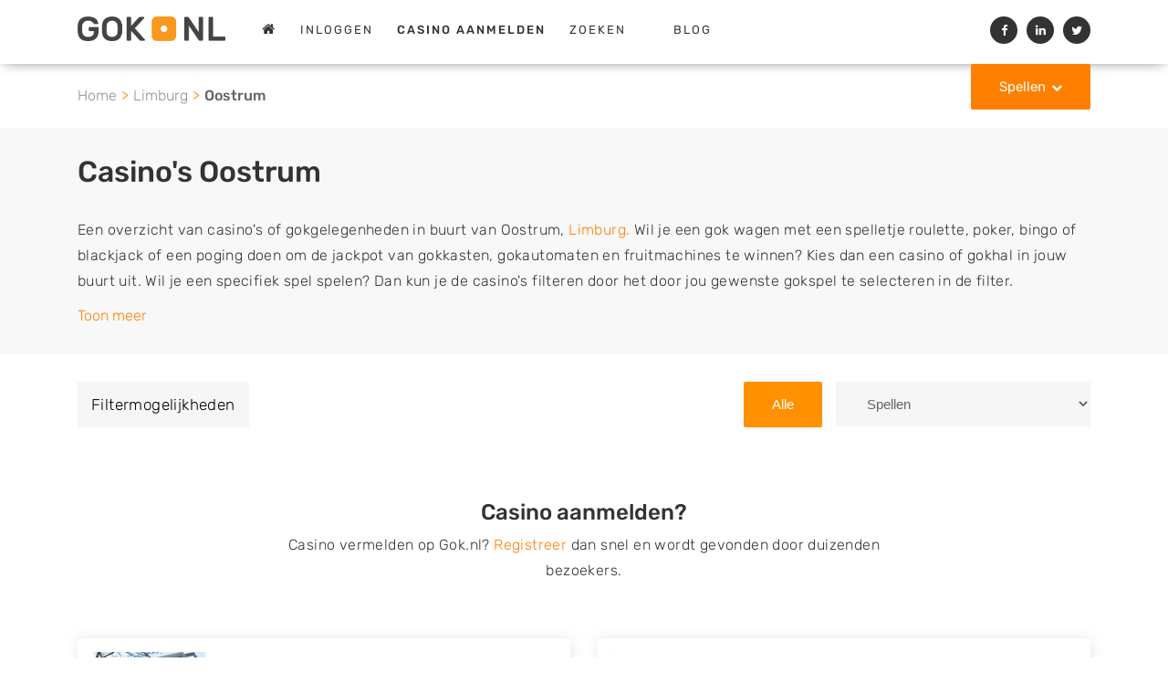

--- FILE ---
content_type: text/html; charset=utf-8
request_url: https://www.gok.nl/oostrum
body_size: 11181
content:
<!DOCTYPE html>
<html lang="nl" class="fouc-fix">
<head>
    <meta charset="utf-8">
    <meta http-equiv="X-UA-Compatible" content="IE=edge">
    <meta name="viewport" content="width=device-width, initial-scale=1, shrink-to-fit=no">
    <meta name="csrf-token" content="Wfan1CZnFXnBY4J9lthfrly3IlcMe3JZGhNaBaAr">

    <link rel="shortcut icon" href="/assets/img/favicon.ico?=6aebf8f31ae99de69ff6a3008a5df6c0" type="image/x-icon">
    <link rel="canonical" href="https://www.gok.nl/oostrum">
    <link rel="preconnect" href="https://www.gstatic.com" crossorigin>
    <link rel="preconnect" href="https://www.google-analytics.com" crossorigin>
            
        <title>Gokken? Casino of Gokhal in Oostrum - GOK.NL</title>
        <meta name="description" content="Gokken in de buurt van Oostrum? Zoek naar casino's en gokhallen voor roulette, blackjack, bingo, gokkasten, fruitmachines & poker.">
        <meta name="keywords" content="">
        <meta name="google-site-verification" content="_tgy-5u_EALPqFbdA29nakfA6e11JzMNU4F2LgA6Wck" />

<meta http-equiv="Content-Security-Policy" content="upgrade-insecure-requests">
<meta http-equiv="Content-Security-Policy" content="block-all-mixed-content" /><meta name="robots" content="index, follow" />
        <script type="application/ld+json">{
    "@context": "https://schema.org/",
    "@type": "CollectionPage",
    "@id": "https://www.gok.nl/oostrum#schema-page",
    "url": "https://www.gok.nl/oostrum",
    "inLanguage": "nl",
    "name": "Gokken? Casino of Gokhal in Oostrum - GOK.NL",
    "description": "Gokken in de buurt van Oostrum? Zoek naar casino&#039;s en gokhallen voor roulette, blackjack, bingo, gokkasten, fruitmachines &amp; poker.",
    
    "breadcrumb": {
        "@id": "https://www.gok.nl/oostrum#breadcrumb"
    },
    
    "isPartOf": {
        "@type": "WebSite",
        "@id": "https://www.gok.nl/oostrum#schema-website",
        "url": "https://www.gok.nl",
        "name": "Gok.nl",
        
        "publisher": {
            "@type": "Organization",
            "@id": "https://www.gok.nl/oostrum#schema-organization",
            "name": "Gok.nl",
            
            "legalName": "NoQ B.V.",
            
            "url": "https://www.gok.nl",
            "logo": "https://www.gok.nl/assets/img/logo.png?=744619c3e00f88bb8466145d03f10fc1",
            
            "description": "Gokje wagen in een fysiek casino? Zoek casino&#039;s en gokhallen in de buurt en speel roulette, blackjack, poker, bingo, op gokautomaten of andere gokspellen.",
                        
            "slogan": "Vind een casino of gokhal in de buurt!",
                        
            "contactPoint": [
                {
                    "@type": "ContactPoint",
                    
                    "contactType": "Klantenservice",
                    
                    "email": "mail@gok.nl"
                    
                }
            ],
            
            
            "address": {
                "@type": "PostalAddress",
                
                "streetAddress": "Kapitein Hatterasstraat 30",
                
                "addressLocality": "Tilburg",
                
                "addressRegion": "Nederland",
                
                "postalCode": "5015BB",
                
                "addressCountry": "Nederland"
                
            },
            
            
            "knowsAbout": [
                "gokken", "casino", "kansspel", "gokhal"
            ],
                        
            "foundingDate": "2019",
                        
            "areaServed": "Nederland"
            
        }
    }
}</script>    <link rel="stylesheet" href="/css/all.min.css?v=1765009539">
    <style>
        header .logo img {
    margin-bottom: 5px;
}

@media only screen and (min-width: 750px) {
    
    .banner-company-mobile {
        display:none;
    }
    
}
    </style>
    </head>
<body class="">


            

<header class="navbar fixed-top collapse-header">
        <div class="holder">
    <div class="container">
        <div class="row">
            <div class="col-12 col-md-12">
                <nav class="navbar navbar-toggleable-lg">
                    <button class="navbar-toggler navbar-toggler-right" type="button" data-toggle="collapse" data-target="#navbarText" aria-controls="navbarText" aria-expanded="false" aria-label="Toggle navigation">
                        <i class="fa fa-bars" aria-hidden="true"></i>
                    </button>
                    <div class="logo logo-main">
                        <a class="" href="/">
                            <img src="/assets/img/logo.png?=744619c3e00f88bb8466145d03f10fc1" alt="Gok.nl logo" width="190">
                        </a>
                    </div>
                    <div class="logo logo-mobile">
                        <a class="" href="/">
                            <img src="/assets/img/logo_mobile.png?=744619c3e00f88bb8466145d03f10fc1" alt="Gok.nl logo" width="160" height="26">
                        </a>
                    </div>
                    <div class="collapse navbar-collapse" id="navbarText">
                        <ul class="navbar-nav">
                                                            <li class="nav-item ">
                                    <a class="nav-link" href="/">
                                        <i class="fa fa-home" aria-hidden="true"></i>
                                    </a>
                                </li>
                                                                                                            <li class="nav-item"><a class="nav-link" href="/inloggen" data-google-interstitial="false">Inloggen</a></li>
                                        <li class="nav-item"><a class="nav-link" href="/registreren" data-google-interstitial="false"><strong>casino aanmelden</strong></a></li>
                                                                    
                                                            <li class="nav-item ">
                                    <a class="nav-link" href="/zoeken">
                                        Zoeken
                                    </a>
                                </li>
                                
                                                            <li class="nav-item ">
                                    <a class="nav-link" href="/casino-overzicht">
                                        
                                    </a>
                                </li>
                                
                                                            <li class="nav-item ">
                                    <a class="nav-link" href="/blog">
                                        Blog
                                    </a>
                                </li>
                                
                            
                        </ul>
                                                                                    <ul class="social list-inline">
    <li class="list-inline-item share-fb">
        <a target="_blank" href="https://facebook.com/sharer/sharer.php?u=https%3A%2F%2Fwww.gok.nl">
            <i class="fa fa-facebook"></i>
        </a>
    </li>
    <li class="list-inline-item share-linkedin">
        <a target="_blank" href="https://www.linkedin.com/shareArticle?mini=true&url=https%3A%2F%2Fwww.gok.nl">
            <i class="fa fa-linkedin"></i>
        </a>
    </li>
    <li class="list-inline-item share-twitter">
        <a target="_blank" href="https://twitter.com/share?url=https%3A%2F%2Fwww.gok.nl&text=Vind uw favoriete bedrijf nu op https://www.gok.nl!">
            <i class="fa fa-twitter"></i>
        </a>
    </li>
</ul>
                                                                        </div>
                                                                                </nav>
                <div class="custom-dropdown">
                    <a class="btn btn-color caret down" data-toggle="modal" data-target="#menu-popup"
                       href="">Spellen</a>
                </div>
            </div>
            </div>
        </div>
    </div>
    
        
            
                
                    
                
            
        
    
</header>


	
<style>
    /* Slider */
.slick-slider
{
    position: relative;

    display: block;
    box-sizing: border-box;

    -webkit-user-select: none;
       -moz-user-select: none;
        -ms-user-select: none;
            user-select: none;

    -webkit-touch-callout: none;
    -khtml-user-select: none;
    -ms-touch-action: pan-y;
        touch-action: pan-y;
    -webkit-tap-highlight-color: transparent;
}

.slick-list
{
    position: relative;

    display: block;
    overflow: hidden;

    margin: 0;
    padding: 0;
}
.slick-list:focus
{
    outline: none;
}
.slick-list.dragging
{
    cursor: pointer;
    cursor: hand;
}

.slick-slider .slick-track,
.slick-slider .slick-list
{
    -webkit-transform: translate3d(0, 0, 0);
       -moz-transform: translate3d(0, 0, 0);
        -ms-transform: translate3d(0, 0, 0);
         -o-transform: translate3d(0, 0, 0);
            transform: translate3d(0, 0, 0);
}

.slick-track
{
    position: relative;
    top: 0;
    left: 0;

    display: block;
}
.slick-track:before,
.slick-track:after
{
    display: table;

    content: '';
}
.slick-track:after
{
    clear: both;
}
.slick-loading .slick-track
{
    visibility: hidden;
}

.slick-slide
{
    display: none;
    float: left;

    height: 100%;
    min-height: 1px;
}
[dir='rtl'] .slick-slide
{
    float: right;
}
.slick-slide.slick-loading img
{
    display: none;
}
.slick-slide.dragging img
{
    pointer-events: none;
}
.slick-initialized .slick-slide
{
    outline: none;
    display: block;
}
.slick-loading .slick-slide
{
    visibility: hidden;
}
.slick-vertical .slick-slide
{
    display: block;

    height: auto;

    border: 1px solid transparent;
}
.slick-arrow.slick-hidden {
    display: none;
}
    @charset 'UTF-8';
/* Slider */
.slick-loading .slick-list
{
    background: #fff url('../img/ajax-loader.gif') center center no-repeat;
}

/* Icons */
@font-face
{
    font-family: 'slick';
    font-weight: normal;
    font-style: normal;

    src: url('../fonts/slick.eot');
    src: url('../fonts/slick.eot?#iefix') format('embedded-opentype'), url('../fonts/slick.woff') format('woff'), url('../fonts/slick.ttf') format('truetype'), url('../fonts/slick.svg#slick') format('svg');
}
/* Arrows */
.slick-prev,
.slick-next
{
    font-size: 0;

    position: absolute;
    top: 50%;

    display: block;
    line-height: 35px;
    height: 35px;
    width: 35px;
    border-radius: 50%;
    padding: 0;
    -webkit-transform: translate(0, -50%);
    -ms-transform: translate(0, -50%);
    transform: translate(0, -50%);

    cursor: pointer;

    color: transparent;
    border: none;
    outline: none;
    background: rgba(0,0,0,0.5);
    transition: all 300ms;
    z-index: 1;

}
.slick-prev:hover,
.slick-prev:focus,
.slick-next:hover,
.slick-next:focus
{
    color: transparent;
    outline: none;
    background: rgba(0,0,0,.8);
}
.slick-prev:hover:before,
.slick-prev:focus:before,
.slick-next:hover:before,
.slick-next:focus:before
{
    opacity: 1;
}
.slick-prev.slick-disabled:before,
.slick-next.slick-disabled:before
{
    opacity: .25;
}

.slick-prev:before,
.slick-next:before
{
    font-family: 'FontAwesome';
    font-size: 28px;

    opacity: 1;
    color: #fff;

    -webkit-font-smoothing: antialiased;
    -moz-osx-font-smoothing: grayscale;
    transition: opacity 300ms;
}

.slick-prev
{
    left: 15px;
}
[dir='rtl'] .slick-prev
{
    right: -30px;
    left: auto;
}
.slick-prev:before
{
    content: "\f104";
    margin-right: 3px;
}
[dir='rtl'] .slick-prev:before
{
    content: "\f104";
}

.slick-next
{
    right: 15px;
}
[dir='rtl'] .slick-next
{
    right: auto;
    left: -30px;
}
.slick-next:before
{
    content: "\f105";
    margin-left: 3px;
}
[dir='rtl'] .slick-next:before
{
    content: "\f105";
}

/* Dots */
.slick-dotted.slick-slider
{
    margin-bottom: 30px;
}

.slick-dots
{
    position: absolute;
    bottom: -25px;

    display: block;

    width: 100%;
    padding: 0;
    margin: 0;

    list-style: none;

    text-align: center;
}
.slick-dots li
{
    position: relative;

    display: inline-block;

    width: 20px;
    height: 20px;
    margin: 0 5px;
    padding: 0;

    cursor: pointer;
}
.slick-dots li button
{
    font-size: 0;
    line-height: 0;

    display: block;

    width: 20px;
    height: 20px;
    padding: 5px;

    cursor: pointer;

    color: transparent;
    border: 0;
    outline: none;
    background: transparent;
}
.slick-dots li button:hover,
.slick-dots li button:focus
{
    outline: none;
}
.slick-dots li button:hover:before,
.slick-dots li button:focus:before
{
    opacity: 1;
}
.slick-dots li button:before
{
    font-family: 'slick';
    font-size: 6px;
    line-height: 20px;

    position: absolute;
    top: 0;
    left: 0;

    width: 20px;
    height: 20px;

    content: '•';
    text-align: center;

    opacity: .25;
    color: black;

    -webkit-font-smoothing: antialiased;
    -moz-osx-font-smoothing: grayscale;
}
.slick-dots li.slick-active button:before
{
    opacity: .75;
    color: black;
}
</style>
<span style="display: none;">
	/assets/img/header-08.jpg
</span>

<div class="breadcrumbs">
		<div class="container">
			<div class="row">
				<div class="col-md-12">
					<ul>
						<li><a href="/">Home</a></li>
                        <li><a href="/limburg">Limburg</a></li>
						<li>Oostrum</li>
					</ul>
				</div>
			</div>
		</div>
	</div>
		<script type="application/ld+json">
{
    "@context": "https://schema.org",
    "@type": "BreadcrumbList",
    "@id": "https://www.gok.nl/oostrum#breadcrumb",
    "itemListElement": [
        {
            "@type": "ListItem",
            "position": 1,
            "name": "Home",
            "item": "https://www.gok.nl"
        },
        {
            "@type": "ListItem",
            "position": 2,
            "name": "Limburg",
            "item": "https://www.gok.nl/limburg"
        },
        {
            "@type": "ListItem",
            "position": 3,
            "name": "Oostrum"
        }
    ]
}
</script>

       <section class="pt-30 pb-30 bg-lightgray">
        <div class="container">
            <div class="row">
                <div class="col-12 content">
                <div class="row align-fix">
                    <div class="col-md-6 col-sm-12 content  without-search-input  search-module sidebar">
                                               
                       

                                           </div>
                    <div class="col-sm-12 flex-first">
                        <h1>Casino's Oostrum</h1>
<div class="intro-text"><p>Een overzicht van casino's of gokgelegenheden in buurt van Oostrum, <a href="/limburg" title="Limburg">Limburg.</a> Wil je een gok wagen met een spelletje roulette, poker, bingo of blackjack of een poging doen om de jackpot van gokkasten, gokautomaten en fruitmachines te winnen? Kies dan een casino of gokhal in jouw buurt uit. Wil je een specifiek spel spelen? Dan kun je de casino's filteren door het door jou gewenste gokspel te selecteren in de filter.</p>
<p>Zoek je liever naar een casino in een andere plaats of regio? Je vindt op deze website een overzicht van alle casino's in <a href="/limburg" title="Limburg">Limburg</a>. Met behulp van je woonplaats, postcode of de naam van het casino kun je zelfs direct <a href="../../zoeken" title="Zoeken">zoeken</a> naar een gewenste gokgelegenheid.</p></div>
                    </div>
                </div>   
                </div>
            </div>
        </div>
    </section>
    
        <section class="mt-30 search-results-filter">
    <div class="container">
        <div class="row">
            <div class="col-md-12">
                <div class="filters" id="filter">
                    <ul class="filter-inline">
                        <li><span>Filtermogelijkheden</span></li>
                        <li>
                            <div class="form-group text-left ">
                                <select class="form-control" id="specialty-filter-select">
                                    <option selected disabled>Spellen</option>
                                                                            <option data-specialty="7">Gokkasten &amp; fruitmachines</option>
                                                                            <option data-specialty="1">Roulette</option>
                                                                            <option data-specialty="2">Blackjack</option>
                                                                            <option data-specialty="3">Poker</option>
                                                                            <option data-specialty="8">Dobbelspellen</option>
                                                                            <option data-specialty="5">Baccarat &amp; Punto Banco</option>
                                                                            <option data-specialty="4">Bingo &amp; Keno</option>
                                                                            <option data-specialty="6">Rad Draaien</option>
                                                                            <option data-specialty="9">Paardenracen</option>
                                                                            <option data-specialty="14">Minimum leeftijd 18 jaar</option>
                                                                            <option data-specialty="15">Minimum leeftijd 21 jaar</option>
                                                                            <option data-specialty="17">Gratis entree</option>
                                                                            <option data-specialty="16">Gratis parkeren (in de buurt)</option>
                                                                            <option data-specialty="18">Gratis hapjes en drankjes</option>
                                                                    </select>
                            </div>
                        </li>
                        <li class="active"><button class="btn btn-specialty-filter-all">Alle</button></li>
                    </ul>
                </div>
            </div>
        </div>
        <h5 style="display:none;" id="no-companies" data-test="test">Geen bedrijven gevonden voor deze criteria</h5>
        <div class="row search-results items filter city-load">
                             <h5></h5>
        </div>
                <div class="col-12 col-sm-8 offset-sm-2 cta-text text-center mt-50">
            <h2>Casino aanmelden?</h2>
<p>Casino vermelden op Gok.nl? <a href="../../../../registreren">Registreer</a> dan snel en wordt gevonden door duizenden bezoekers.</p>
        </div>
            </div>
</section>

<section class="pb-50 mt-30">
    <div class="container">
        <div class="row search-results items" id="city-companies">
         <div class="col-md-10 offset-md-1 col-lg-6 offset-lg-0 item specialty mt-30 filterable-item " data-specialties="[7,1,4,14,17,16,18]">
        <div class="inner company-result" onclick="$(this).find('a')[0].click();" itemscope itemtype="https://schema.org/LocalBusiness">
    <div class="d-flex flex-row align-items-center">
        <div class="flex-grow-0 flex-shrink-0">
            <img itemprop="image" width="125" height="125" class="lazyload" src="/assets/img/placeholders/square-125/sF8yph8eQLoc7Ynl.jpg"
                 data-src="/files/shares/company/thumbs/ZOEMj2_VCpAEJ-square-125.jpeg" alt="Flash Casino Venray" />
        </div>
        <div class="listing-details d-flex flex-column flex-grow-1">
            <h4>
                <a href="/venray/flash-casino-venray">
                    <span itemprop="name">Flash Casino Venray</span>
                </a>
            </h4>
            <meta itemprop="latitude" content="51.5237293">
            <meta itemprop="longitude" content="5.9747674">
            <p class="address" itemprop="address" itemscope itemtype="https://schema.org/PostalAddress">
                <span itemprop="streetAddress">Henseniusstraat 10</span><br/>
                <span itemprop="postalCode">5801AX</span> <span itemprop="addressLocality">Venray</span><br/>
                                <meta itemprop="addressRegion" content="Limburg">
                <meta itemprop="addressCountry" content="Nederland">
            </p>
            
            <div class="d-sm-flex justify-content-between">
                                    <span class="near-small">
    <i class="fa fa-map-marker"
            aria-hidden="true"></i> Op 2,92
    km afstand
</span>                
                            </div>
        </div>
    </div>
    <div class="category hidden-xl-down">
                                    <span class="category-7"></span>
                                                <span class="category-1"></span>
                                                                                                                                <span class="category-4"></span>
                                                                                        <span class="category-14"></span>
                                                                    <span class="category-17"></span>
                                                <span class="category-16"></span>
                                                <span class="category-18"></span>
                        </div>
</div>
    </div>
    <div class="col-md-10 offset-md-1 col-lg-6 offset-lg-0 item specialty mt-30 filterable-item " data-specialties="[7,1,14,17,16,18]">
        <div class="inner company-result" onclick="$(this).find('a')[0].click();" itemscope itemtype="https://schema.org/LocalBusiness">
    <div class="d-flex flex-row align-items-center">
        <div class="flex-grow-0 flex-shrink-0">
            <img itemprop="image" width="125" height="125" class="lazyload" src="/assets/img/placeholders/square-125/SCsaB8oPHM0Pu3eW.jpg"
                 data-src="/files/shares/company/thumbs/DjDpm9_viX6uJ-square-125.jpeg" alt="Flash Casino Horst" />
        </div>
        <div class="listing-details d-flex flex-column flex-grow-1">
            <h4>
                <a href="/horst/flash-casino-horst">
                    <span itemprop="name">Flash Casino Horst</span>
                </a>
            </h4>
            <meta itemprop="latitude" content="51.4540848">
            <meta itemprop="longitude" content="6.0509745">
            <p class="address" itemprop="address" itemscope itemtype="https://schema.org/PostalAddress">
                <span itemprop="streetAddress">Schoolstraat 2</span><br/>
                <span itemprop="postalCode">5961EH</span> <span itemprop="addressLocality">Horst</span><br/>
                                <meta itemprop="addressRegion" content="Limburg">
                <meta itemprop="addressCountry" content="Nederland">
            </p>
            
            <div class="d-sm-flex justify-content-between">
                                    <span class="near-small">
    <i class="fa fa-map-marker"
            aria-hidden="true"></i> Op 8,63
    km afstand
</span>                
                            </div>
        </div>
    </div>
    <div class="category hidden-xl-down">
                                    <span class="category-7"></span>
                                                <span class="category-1"></span>
                                                                                                                                                                                            <span class="category-14"></span>
                                                                    <span class="category-17"></span>
                                                <span class="category-16"></span>
                                                <span class="category-18"></span>
                        </div>
</div>
    </div>
    <div class="col-md-10 offset-md-1 col-lg-6 offset-lg-0 item specialty mt-30 filterable-item " data-specialties="[7,1,14,17,16,18]">
        <div class="inner company-result" onclick="$(this).find('a')[0].click();" itemscope itemtype="https://schema.org/LocalBusiness">
    <div class="d-flex flex-row align-items-center">
        <div class="flex-grow-0 flex-shrink-0">
            <img itemprop="image" width="125" height="125" class="lazyload" src="/assets/img/placeholders/square-125/jjTvnvk2Z6poUqIL.jpg"
                 data-src="/files/shares/company/thumbs/kGAxZZ_ezG7ur-square-125.jpeg" alt="Flash Casino Boxmeer" />
        </div>
        <div class="listing-details d-flex flex-column flex-grow-1">
            <h4>
                <a href="/boxmeer/flash-casino-boxmeer">
                    <span itemprop="name">Flash Casino Boxmeer</span>
                </a>
            </h4>
            <meta itemprop="latitude" content="51.6472085">
            <meta itemprop="longitude" content="5.9490754">
            <p class="address" itemprop="address" itemscope itemtype="https://schema.org/PostalAddress">
                <span itemprop="streetAddress">Hoogkoorpassage 10</span><br/>
                <span itemprop="postalCode">5831DN</span> <span itemprop="addressLocality">Boxmeer</span><br/>
                                <meta itemprop="addressRegion" content="Noord-Brabant">
                <meta itemprop="addressCountry" content="Nederland">
            </p>
            
            <div class="d-sm-flex justify-content-between">
                                    <span class="near-small">
    <i class="fa fa-map-marker"
            aria-hidden="true"></i> Op 13,98
    km afstand
</span>                
                            </div>
        </div>
    </div>
    <div class="category hidden-xl-down">
                                    <span class="category-7"></span>
                                                <span class="category-1"></span>
                                                                                                                                                                                            <span class="category-14"></span>
                                                                    <span class="category-17"></span>
                                                <span class="category-16"></span>
                                                <span class="category-18"></span>
                        </div>
</div>
    </div>
    <div class="col-md-10 offset-md-1 col-lg-6 offset-lg-0 item specialty mt-30 filterable-item " data-specialties="[7,1,2,3,8,5,4,6,14]">
        <div class="inner company-result" onclick="$(this).find('a')[0].click();" itemscope itemtype="https://schema.org/LocalBusiness">
    <div class="d-flex flex-row align-items-center">
        <div class="flex-grow-0 flex-shrink-0">
            <img itemprop="image" width="125" height="125" class="lazyload" src="/assets/img/placeholders/square-125/O6biZ1uZzORMEg6b.jpg"
                 data-src="/files/shares/company/thumbs/bNLgQo_UKmndb-square-125.jpeg" alt="Holland Casino Venlo" />
        </div>
        <div class="listing-details d-flex flex-column flex-grow-1">
            <h4>
                <a href="/venlo/holland-casino-venlo">
                    <span itemprop="name">Holland Casino Venlo</span>
                </a>
            </h4>
            <meta itemprop="latitude" content="51.3930573">
            <meta itemprop="longitude" content="6.0884825">
            <p class="address" itemprop="address" itemscope itemtype="https://schema.org/PostalAddress">
                <span itemprop="streetAddress">Magalhaesweg 4</span><br/>
                <span itemprop="postalCode">5928LN</span> <span itemprop="addressLocality">Venlo</span><br/>
                                <meta itemprop="addressRegion" content="Limburg">
                <meta itemprop="addressCountry" content="Nederland">
            </p>
            
            <div class="d-sm-flex justify-content-between">
                                    <span class="near-small">
    <i class="fa fa-map-marker"
            aria-hidden="true"></i> Op 15,88
    km afstand
</span>                
                            </div>
        </div>
    </div>
    <div class="category hidden-xl-down">
                                    <span class="category-7"></span>
                                                <span class="category-1"></span>
                                                <span class="category-2"></span>
                                                <span class="category-3"></span>
                                                <span class="category-8"></span>
                                                <span class="category-5"></span>
                                                <span class="category-4"></span>
                                                <span class="category-6"></span>
                                                                    <span class="category-14"></span>
                                                                                                        </div>
</div>
    </div>
    <div class="col-md-10 offset-md-1 col-lg-6 offset-lg-0 item specialty mt-30 filterable-item " data-specialties="[7,1,14,17]">
        <div class="inner company-result" onclick="$(this).find('a')[0].click();" itemscope itemtype="https://schema.org/LocalBusiness">
    <div class="d-flex flex-row align-items-center">
        <div class="flex-grow-0 flex-shrink-0">
            <img itemprop="image" width="125" height="125" class="lazyload" src="/assets/img/placeholders/square-125/sF8yph8eQLoc7Ynl.jpg"
                 data-src="/files/shares/company/thumbs/wt4J8b_3UBIRt-square-125.jpeg" alt="Fair Play Casino Tegelen" />
        </div>
        <div class="listing-details d-flex flex-column flex-grow-1">
            <h4>
                <a href="/tegelen/fair-play-casino-tegelen">
                    <span itemprop="name">Fair Play Casino Tegelen</span>
                </a>
            </h4>
            <meta itemprop="latitude" content="51.3441209">
            <meta itemprop="longitude" content="6.1377579">
            <p class="address" itemprop="address" itemscope itemtype="https://schema.org/PostalAddress">
                <span itemprop="streetAddress">Grotestraat 42</span><br/>
                <span itemprop="postalCode">5931CW</span> <span itemprop="addressLocality">Tegelen</span><br/>
                                <meta itemprop="addressRegion" content="Limburg">
                <meta itemprop="addressCountry" content="Nederland">
            </p>
            
            <div class="d-sm-flex justify-content-between">
                                    <span class="near-small">
    <i class="fa fa-map-marker"
            aria-hidden="true"></i> Op 22,18
    km afstand
</span>                
                            </div>
        </div>
    </div>
    <div class="category hidden-xl-down">
                                    <span class="category-7"></span>
                                                <span class="category-1"></span>
                                                                                                                                                                                            <span class="category-14"></span>
                                                                    <span class="category-17"></span>
                                                                </div>
</div>
    </div>
    <div class="col-md-10 offset-md-1 col-lg-6 offset-lg-0 item specialty mt-30 filterable-item " data-specialties="[7,1,14,17,16]">
        <div class="inner company-result" onclick="$(this).find('a')[0].click();" itemscope itemtype="https://schema.org/LocalBusiness">
    <div class="d-flex flex-row align-items-center">
        <div class="flex-grow-0 flex-shrink-0">
            <img itemprop="image" width="125" height="125" class="lazyload" src="/assets/img/placeholders/square-125/NkNGsN5WFS10rgPD.jpg"
                 data-src="/files/shares/company/thumbs/3HTC51_AE7kX1-square-125.jpeg" alt="Fair Play Casino Asten" />
        </div>
        <div class="listing-details d-flex flex-column flex-grow-1">
            <h4>
                <a href="/ommel/fair-play-casino-asten">
                    <span itemprop="name">Fair Play Casino Asten</span>
                </a>
            </h4>
            <meta itemprop="latitude" content="51.42928759999999">
            <meta itemprop="longitude" content="5.736764">
            <p class="address" itemprop="address" itemscope itemtype="https://schema.org/PostalAddress">
                <span itemprop="streetAddress">Kranenvenweg 3</span><br/>
                <span itemprop="postalCode">5724PN</span> <span itemprop="addressLocality">Ommel</span><br/>
                                <meta itemprop="addressRegion" content="Noord-Brabant">
                <meta itemprop="addressCountry" content="Nederland">
            </p>
            
            <div class="d-sm-flex justify-content-between">
                                    <span class="near-small">
    <i class="fa fa-map-marker"
            aria-hidden="true"></i> Op 22,28
    km afstand
</span>                
                            </div>
        </div>
    </div>
    <div class="category hidden-xl-down">
                                    <span class="category-7"></span>
                                                <span class="category-1"></span>
                                                                                                                                                                                            <span class="category-14"></span>
                                                                    <span class="category-17"></span>
                                                <span class="category-16"></span>
                                            </div>
</div>
    </div>
    <div class="col-md-10 offset-md-1 col-lg-6 offset-lg-0 item specialty mt-30 filterable-item " data-specialties="[7,1,15,17,16,18]">
        <div class="inner company-result" onclick="$(this).find('a')[0].click();" itemscope itemtype="https://schema.org/LocalBusiness">
    <div class="d-flex flex-row align-items-center">
        <div class="flex-grow-0 flex-shrink-0">
            <img itemprop="image" width="125" height="125" class="lazyload" src="/assets/img/placeholders/square-125/fQ0STdbMlu3uDYhE.jpg"
                 data-src="/files/shares/company/thumbs/M0aaBB_J50YI6-square-125.jpeg" alt="Flash Casino Meijel" />
        </div>
        <div class="listing-details d-flex flex-column flex-grow-1">
            <h4>
                <a href="/meijel/flash-casino-meijel">
                    <span itemprop="name">Flash Casino Meijel</span>
                </a>
            </h4>
            <meta itemprop="latitude" content="51.3459963">
            <meta itemprop="longitude" content="5.883044099999999">
            <p class="address" itemprop="address" itemscope itemtype="https://schema.org/PostalAddress">
                <span itemprop="streetAddress">Dorpsstraat 44</span><br/>
                <span itemprop="postalCode">5768CG</span> <span itemprop="addressLocality">Meijel</span><br/>
                                <meta itemprop="addressRegion" content="Limburg">
                <meta itemprop="addressCountry" content="Nederland">
            </p>
            
            <div class="d-sm-flex justify-content-between">
                                    <span class="near-small">
    <i class="fa fa-map-marker"
            aria-hidden="true"></i> Op 22,30
    km afstand
</span>                
                            </div>
        </div>
    </div>
    <div class="category hidden-xl-down">
                                    <span class="category-7"></span>
                                                <span class="category-1"></span>
                                                                                                                                                                                                                <span class="category-15"></span>
                                                <span class="category-17"></span>
                                                <span class="category-16"></span>
                                                <span class="category-18"></span>
                        </div>
</div>
    </div>
    <div class="col-md-10 offset-md-1 col-lg-6 offset-lg-0 item specialty mt-30 filterable-item " data-specialties="[7,1,14,17,18]">
        <div class="inner company-result" onclick="$(this).find('a')[0].click();" itemscope itemtype="https://schema.org/LocalBusiness">
    <div class="d-flex flex-row align-items-center">
        <div class="flex-grow-0 flex-shrink-0">
            <img itemprop="image" width="125" height="125" class="lazyload" src="/assets/img/placeholders/square-125/SCsaB8oPHM0Pu3eW.jpg"
                 data-src="/files/shares/company/thumbs/MAGOzn_IsptvF-square-125.jpeg" alt="Flash Casino Tegelen" />
        </div>
        <div class="listing-details d-flex flex-column flex-grow-1">
            <h4>
                <a href="/tegelen/flash-casino-tegelen">
                    <span itemprop="name">Flash Casino Tegelen</span>
                </a>
            </h4>
            <meta itemprop="latitude" content="51.34057379999999">
            <meta itemprop="longitude" content="6.134412999999999">
            <p class="address" itemprop="address" itemscope itemtype="https://schema.org/PostalAddress">
                <span itemprop="streetAddress">Jac. Bongaertsstraat 1</span><br/>
                <span itemprop="postalCode">5931PP</span> <span itemprop="addressLocality">Tegelen</span><br/>
                                <meta itemprop="addressRegion" content="Limburg">
                <meta itemprop="addressCountry" content="Nederland">
            </p>
            
            <div class="d-sm-flex justify-content-between">
                                    <span class="near-small">
    <i class="fa fa-map-marker"
            aria-hidden="true"></i> Op 22,45
    km afstand
</span>                
                            </div>
        </div>
    </div>
    <div class="category hidden-xl-down">
                                    <span class="category-7"></span>
                                                <span class="category-1"></span>
                                                                                                                                                                                            <span class="category-14"></span>
                                                                    <span class="category-17"></span>
                                                                    <span class="category-18"></span>
                        </div>
</div>
    </div>
    <div class="col-md-10 offset-md-1 col-lg-6 offset-lg-0 item specialty mt-30 filterable-item " data-specialties="[7,1,14,17,16,18]">
        <div class="inner company-result" onclick="$(this).find('a')[0].click();" itemscope itemtype="https://schema.org/LocalBusiness">
    <div class="d-flex flex-row align-items-center">
        <div class="flex-grow-0 flex-shrink-0">
            <img itemprop="image" width="125" height="125" class="lazyload" src="/assets/img/placeholders/square-125/LnWAq9VwvibsjbZ7.jpg"
                 data-src="/files/shares/company/thumbs/gibzqL_s0Vji3-square-125.jpeg" alt="Flash Casino Cuijk" />
        </div>
        <div class="listing-details d-flex flex-column flex-grow-1">
            <h4>
                <a href="/cuijk/flash-casino-cuijk">
                    <span itemprop="name">Flash Casino Cuijk</span>
                </a>
            </h4>
            <meta itemprop="latitude" content="51.7299196">
            <meta itemprop="longitude" content="5.881065">
            <p class="address" itemprop="address" itemscope itemtype="https://schema.org/PostalAddress">
                <span itemprop="streetAddress">Grotestraat 14</span><br/>
                <span itemprop="postalCode">5431DK</span> <span itemprop="addressLocality">Cuijk</span><br/>
                                <meta itemprop="addressRegion" content="Noord-Brabant">
                <meta itemprop="addressCountry" content="Nederland">
            </p>
            
            <div class="d-sm-flex justify-content-between">
                                    <span class="near-small">
    <i class="fa fa-map-marker"
            aria-hidden="true"></i> Op 24,25
    km afstand
</span>                
                            </div>
        </div>
    </div>
    <div class="category hidden-xl-down">
                                    <span class="category-7"></span>
                                                <span class="category-1"></span>
                                                                                                                                                                                            <span class="category-14"></span>
                                                                    <span class="category-17"></span>
                                                <span class="category-16"></span>
                                                <span class="category-18"></span>
                        </div>
</div>
    </div>
    <div class="col-md-10 offset-md-1 col-lg-6 offset-lg-0 item specialty mt-30 filterable-item " data-specialties="[7,1,4,14,17,18]">
        <div class="inner company-result" onclick="$(this).find('a')[0].click();" itemscope itemtype="https://schema.org/LocalBusiness">
    <div class="d-flex flex-row align-items-center">
        <div class="flex-grow-0 flex-shrink-0">
            <img itemprop="image" width="125" height="125" class="lazyload" src="/assets/img/placeholders/square-125/fHcaiMmUufhRNzfB.jpg"
                 data-src="/files/shares/company/thumbs/8eLHEZ_DH9QEf-square-125.jpeg" alt="Jack&#039;s Casino Helmond" />
        </div>
        <div class="listing-details d-flex flex-column flex-grow-1">
            <h4>
                <a href="/helmond/jack-s-casino-helmond">
                    <span itemprop="name">Jack&#039;s Casino Helmond</span>
                </a>
            </h4>
            <meta itemprop="latitude" content="51.48139219999999">
            <meta itemprop="longitude" content="5.6556197">
            <p class="address" itemprop="address" itemscope itemtype="https://schema.org/PostalAddress">
                <span itemprop="streetAddress">Watermolenwal 8</span><br/>
                <span itemprop="postalCode">5701RT</span> <span itemprop="addressLocality">Helmond</span><br/>
                                <meta itemprop="addressRegion" content="Noord-Brabant">
                <meta itemprop="addressCountry" content="Nederland">
            </p>
            
            <div class="d-sm-flex justify-content-between">
                                    <span class="near-small">
    <i class="fa fa-map-marker"
            aria-hidden="true"></i> Op 25,50
    km afstand
</span>                
                            </div>
        </div>
    </div>
    <div class="category hidden-xl-down">
                                    <span class="category-7"></span>
                                                <span class="category-1"></span>
                                                                                                                                <span class="category-4"></span>
                                                                                        <span class="category-14"></span>
                                                                    <span class="category-17"></span>
                                                                    <span class="category-18"></span>
                        </div>
</div>
    </div>
    <div class="col-md-10 offset-md-1 col-lg-6 offset-lg-0 item specialty mt-30 filterable-item " data-specialties="[7,1,14]">
        <div class="inner company-result" onclick="$(this).find('a')[0].click();" itemscope itemtype="https://schema.org/LocalBusiness">
    <div class="d-flex flex-row align-items-center">
        <div class="flex-grow-0 flex-shrink-0">
            <img itemprop="image" width="125" height="125" class="lazyload" src="/assets/img/placeholders/square-125/tDvRJQ9ZtmmpJzhV.jpg"
                 data-src="/assets/img/placeholders/square-125/7bGRw84nyWqNxKAC.jpg" alt="Casino Admiral Helmond" />
        </div>
        <div class="listing-details d-flex flex-column flex-grow-1">
            <h4>
                <a href="/helmond/casino-admiral-helmond">
                    <span itemprop="name">Casino Admiral Helmond</span>
                </a>
            </h4>
            <meta itemprop="latitude" content="51.47919520000001">
            <meta itemprop="longitude" content="5.6501126">
            <p class="address" itemprop="address" itemscope itemtype="https://schema.org/PostalAddress">
                <span itemprop="streetAddress">Steenweg 17</span><br/>
                <span itemprop="postalCode">5707CD</span> <span itemprop="addressLocality">Helmond</span><br/>
                                <meta itemprop="addressRegion" content="Noord-Brabant">
                <meta itemprop="addressCountry" content="Nederland">
            </p>
            
            <div class="d-sm-flex justify-content-between">
                                    <span class="near-small">
    <i class="fa fa-map-marker"
            aria-hidden="true"></i> Op 25,93
    km afstand
</span>                
                            </div>
        </div>
    </div>
    <div class="category hidden-xl-down">
                                    <span class="category-7"></span>
                                                <span class="category-1"></span>
                                                                                                                                                                                            <span class="category-14"></span>
                                                                                                        </div>
</div>
    </div>



        </div>
    </div>
</section>






<div class="container mt-30 mb-50">
    <div class="row">
	    <div class="col-12">
	        <h2>Plaatsen in de buurt</h2>
<ul class="row primary-list mb-0">
            <li class="col-sm-6 col-md-4">
            <a href="/oirlo"><i class="fa fa-angle-right" aria-hidden="true"></i>Oirlo</a>
        </li>
            <li class="col-sm-6 col-md-4">
            <a href="/geijsteren"><i class="fa fa-angle-right" aria-hidden="true"></i>Geijsteren</a>
        </li>
            <li class="col-sm-6 col-md-4">
            <a href="/venray"><i class="fa fa-angle-right" aria-hidden="true"></i>Venray</a>
        </li>
            <li class="col-sm-6 col-md-4">
            <a href="/leunen"><i class="fa fa-angle-right" aria-hidden="true"></i>Leunen</a>
        </li>
            <li class="col-sm-6 col-md-4">
            <a href="/wanssum"><i class="fa fa-angle-right" aria-hidden="true"></i>Wanssum</a>
        </li>
            <li class="col-sm-6 col-md-4">
            <a href="/smakt"><i class="fa fa-angle-right" aria-hidden="true"></i>Smakt</a>
        </li>
            <li class="col-sm-6 col-md-4">
            <a href="/castenray"><i class="fa fa-angle-right" aria-hidden="true"></i>Castenray</a>
        </li>
            <li class="col-sm-6 col-md-4">
            <a href="/maashees"><i class="fa fa-angle-right" aria-hidden="true"></i>Maashees</a>
        </li>
            <li class="col-sm-6 col-md-4">
            <a href="/meerlo"><i class="fa fa-angle-right" aria-hidden="true"></i>Meerlo</a>
        </li>
            <li class="col-sm-6 col-md-4">
            <a href="/holthees"><i class="fa fa-angle-right" aria-hidden="true"></i>Holthees</a>
        </li>
            <li class="col-sm-6 col-md-4">
            <a href="/heide"><i class="fa fa-angle-right" aria-hidden="true"></i>Heide</a>
        </li>
            <li class="col-sm-6 col-md-4">
            <a href="/well"><i class="fa fa-angle-right" aria-hidden="true"></i>Well</a>
        </li>
    </ul>	    </div>
	</div>
</div>

<div class="pt-100 pb-80 bg-lightgray">
	<div class="container">
		<div class="row statistics">
			<div class="col-12 col-sm-12 col-md-6 col-lg-4 last-added offset-lg-2">
				<div class="item">
	<div class="head">
		<span class="circle">
			<i class="fa fa-clock-o" aria-hidden="true"></i>
		</span>
	</div>
	<div class="content">
		<h4>Nieuw in Oostrum</h4>
		<ol class="clickable">
		    		</ol>
	</div>
</div>
			</div>
						<div class="col-12 col-sm-12 offset-0  col-md-6 col-lg-4 cities-most">
                
<div class="item">
	<div class="head">
		<span class="circle">
			<i class="fa fa-bar-chart" aria-hidden="true"></i>
		</span>
	</div>
	<div class="content clickable">
		<h4>Steden in Limburg</h4>
		<ol>
            		
			
			<li onclick="window.location.href = '/valkenburg'"><span class="number">5</span> 
                <strong><a href="/valkenburg">Valkenburg</a></strong>, Limburg</li>
            		
			
			<li onclick="window.location.href = '/heerlen'"><span class="number">4</span> 
                <strong><a href="/heerlen">Heerlen</a></strong>, Limburg</li>
            		
			
			<li onclick="window.location.href = '/roermond'"><span class="number">3</span> 
                <strong><a href="/roermond">Roermond</a></strong>, Limburg</li>
            		
			
			<li onclick="window.location.href = '/tegelen'"><span class="number">2</span> 
                <strong><a href="/tegelen">Tegelen</a></strong>, Limburg</li>
            		
			
			<li onclick="window.location.href = '/maastricht'"><span class="number">2</span> 
                <strong><a href="/maastricht">Maastricht</a></strong>, Limburg</li>
            		</ol>
    </div>
</div>
			</div>
		</div>
	</div>
</div>
        
       <section class="mt-40 mb-80">
<div class="container">
<div class="row content-md">
<div class="col-md-8 offset-md-2 col-sm-12 offset-sm-0 text-center">
<h2>Casino aanmelden Oostrum</h2>
<p><em>Bereik eenvoudig duizenden klanten die opzoek zijn naar een casino.</em></p>
Ben je eigenaar van een gokgelegenheid en wil je klanten bereiken in Oostrum? Voeg dan snel (gratis) uw gegevens toe aan de database van Gok.nl. Toon je NAW-gegevens, telefoonnummer, website en acties aan potentiele klanten!</div>
<div class="col-md-8 offset-md-2 col-sm-12 offset-sm-0 text-center"><br />
<p><a href="../../../../registreren" class="btn btn-color">Registreer je casino in Oostrum</a></p>
</div>
</div>
</div>
</section>

                    
        
<div class="newsletter pt-30 pb-30 bg-lightgray">
    <div class="container">
        <div class="row">
            <div class="col-md-4 mb-5 mb-md-0 social">
                <ul class="social list-inline">
    <li class="list-inline-item share-fb">
        <a target="_blank" href="https://facebook.com/sharer/sharer.php?u=https%3A%2F%2Fwww.gok.nl">
            <i class="fa fa-facebook"></i>
        </a>
    </li>
    <li class="list-inline-item share-linkedin">
        <a target="_blank" href="https://www.linkedin.com/shareArticle?mini=true&url=https%3A%2F%2Fwww.gok.nl">
            <i class="fa fa-linkedin"></i>
        </a>
    </li>
    <li class="list-inline-item share-twitter">
        <a target="_blank" href="https://twitter.com/share?url=https%3A%2F%2Fwww.gok.nl&text=Vind uw favoriete bedrijf nu op https://www.gok.nl!">
            <i class="fa fa-twitter"></i>
        </a>
    </li>
</ul>
            </div>
                    </div>
    </div>
</div>

<footer class="pt-50">
    <div class="overlay">
        <img data-src="/assets/img/buildings-footer.png" alt="" width="700" height="349" class="lazyload">
    </div>
    <div class="container pb-70 pb-sml-30">
        <div class="row">
            <div class="col-lg-3 col-md-12">
                <h5><a href="/" title="Gok.nl">Gok.nl</a></h5>
<ul>
<li><a href="/adverteren" title="adverteren">Adverteren</a></li>
<li><a href="/algemene-voorwaarden" title="algemene voorwaarden">Algemene voorwaarden</a></li>
<li><a href="/blog">Blog</a></li>
<li><a href="/contact">Contact</a></li>
<li><a href="/cookiebeleid" title="cookiebeleid">Cookiebeleid</a></li>
<li><a href="/disclaimer">Disclaimer</a></li>
<li><a href="/faq-veelgestelde-vragen" title="FAQ">FAQ: Veelgestelde vragen</a></li>
<li><a href="/inloggen">Inloggen</a></li>
<li><a href="/over-ons">Over ons</a></li>
<li><a href="/registreren">Casino aanmelden</a></li>
<li><a href="/privacybeleid" title="Privacybeleid">Privacybeleid</a></li>
</ul>
            </div>
            <div class="col-lg-4 col-md-12">
                <div class="dropdown">
                    <h5 data-toggle="dropdown"><!--a href="/casino-overzicht"-->Provincies</h5>
                    <ul class="row">
                                                    <li class="col-sm-6 col-xs-12"><a href="/drenthe">Drenthe</a></li>
                                                    <li class="col-sm-6 col-xs-12"><a href="/flevoland">Flevoland</a></li>
                                                    <li class="col-sm-6 col-xs-12"><a href="/friesland">Friesland</a></li>
                                                    <li class="col-sm-6 col-xs-12"><a href="/gelderland">Gelderland</a></li>
                                                    <li class="col-sm-6 col-xs-12"><a href="/groningen-provincie">Groningen</a></li>
                                                    <li class="col-sm-6 col-xs-12"><a href="/limburg">Limburg</a></li>
                                                    <li class="col-sm-6 col-xs-12"><a href="/noord-brabant">Noord-Brabant</a></li>
                                                    <li class="col-sm-6 col-xs-12"><a href="/noord-holland">Noord-Holland</a></li>
                                                    <li class="col-sm-6 col-xs-12"><a href="/overijssel">Overijssel</a></li>
                                                    <li class="col-sm-6 col-xs-12"><a href="/utrecht-provincie">Utrecht</a></li>
                                                    <li class="col-sm-6 col-xs-12"><a href="/zeeland-provincie">Zeeland</a></li>
                                                    <li class="col-sm-6 col-xs-12"><a href="/zuid-holland">Zuid-Holland</a></li>
                                            </ul>
                </div>

                            </div>
            <div class="col-lg-4 offset-lg-1 col-md-12">
                <div class="dropdown">
                    <h5 data-toggle="dropdown">Spellen</h5>
                    <ul class="row">
                                                    <li class="col-sm-6 col-xs-12"><a href="https://www.gok.nl/specialisaties/gokkasten-fruitmachines">Gokkasten</a></li>
                                                    <li class="col-sm-6 col-xs-12"><a href="https://www.gok.nl/specialisaties/roulette">Roulette</a></li>
                                                    <li class="col-sm-6 col-xs-12"><a href="https://www.gok.nl/specialisaties/blackjack">Blackjack</a></li>
                                                    <li class="col-sm-6 col-xs-12"><a href="https://www.gok.nl/specialisaties/poker">Poker</a></li>
                                                    <li class="col-sm-6 col-xs-12"><a href="https://www.gok.nl/specialisaties/dobbelspellen">Dobbelspellen</a></li>
                                                    <li class="col-sm-6 col-xs-12"><a href="https://www.gok.nl/specialisaties/baccarat-punto-banco">Baccarat &amp; Punto Ban..</a></li>
                                                    <li class="col-sm-6 col-xs-12"><a href="https://www.gok.nl/specialisaties/bingo-keno">Bingo &amp; Keno</a></li>
                                                    <li class="col-sm-6 col-xs-12"><a href="https://www.gok.nl/specialisaties/rad-draaien">Rad Draaien</a></li>
                                                    <li class="col-sm-6 col-xs-12"><a href="https://www.gok.nl/specialisaties/paardenracen">Paardenracen</a></li>
                                                    <li class="col-sm-6 col-xs-12"><a href="https://www.gok.nl/specialisaties/minimum-leeftijd-18-jaar">Minimum leeftijd 18</a></li>
                                                    <li class="col-sm-6 col-xs-12"><a href="https://www.gok.nl/specialisaties/minimum-leeftijd-21-jaar">Minimum Leeftijd 21</a></li>
                                                    <li class="col-sm-6 col-xs-12"><a href="https://www.gok.nl/specialisaties/gratis-entree">Gratis entree</a></li>
                                                    <li class="col-sm-6 col-xs-12"><a href="https://www.gok.nl/specialisaties/gratis-parkeren-in-de-buurt">Gratis parkeren (in..</a></li>
                                                    <li class="col-sm-6 col-xs-12"><a href="https://www.gok.nl/specialisaties/gratis-hapjes-drankjes">Gratis hapjes en drankjes</a></li>
                                            </ul>
                </div>
            </div>
        </div>
        <div class="row footer-blog footer-border pt-30 pb-30 mt-30">
                                        <div class="item col-lg-6 mb-3">
                    <a href="/blog/tips-voor-de-beginnende-gokker" class="d-flex">
                        <img data-src="/files/shares/content/thumbs/svxfg2_SaCMhx.jpeg" alt="Tips voor de beginnende gokker" width="80" height="80" class="image lazyload">
                        <div class="content ml-3">
                            <h4>Tips voor de beginnende gokker <span>06-04-2021</span></h4>
                            <p>Vrijwel iedereen voelt ooit in zijn leven een keer de aandrang om een gokje t...</p>
                        </div>
                    </a>
                </div>
                            <div class="item col-lg-6 mb-3">
                    <a href="/blog/blackjack-invloed-van-splitsen-en-verzekeren-op-het-huisvoordeel" class="d-flex">
                        <img data-src="/files/shares/content/thumbs/kHBwPZ_5IDuhq.jpeg" alt="Blackjack: invloed van splitsen en verzekeren op het huisvoordeel" width="80" height="80" class="image lazyload">
                        <div class="content ml-3">
                            <h4>Blackjack: invloed van splitsen en... <span>16-03-2021</span></h4>
                            <p>Blackjack staat bekend als één van de casinospellen met het laagste huisvoord...</p>
                        </div>
                    </a>
                </div>
                            <div class="item col-lg-6 mb-3">
                    <a href="/blog/blackjack-het-verschil-tussen-een-harde-en-een-zachte-hand" class="d-flex">
                        <img data-src="/files/shares/content/thumbs/7WtuUB_1h64JQ.jpeg" alt="Blackjack: het verschil tussen een harde en een zachte hand" width="80" height="80" class="image lazyload">
                        <div class="content ml-3">
                            <h4>Blackjack: het verschil tussen een... <span>04-01-2021</span></h4>
                            <p>Blackjack is één van de meest veelzijdige tafelspelen. Daarmee bedoelen we da...</p>
                        </div>
                    </a>
                </div>
                            <div class="item col-lg-6 mb-3">
                    <a href="/blog/tips-voor-het-spelen-van-baccarat" class="d-flex">
                        <img data-src="/files/shares/content/thumbs/1DKFXF_bbrUuN.jpeg" alt="Tips voor het spelen van baccarat" width="80" height="80" class="image lazyload">
                        <div class="content ml-3">
                            <h4>Tips voor het spelen van baccarat <span>01-12-2020</span></h4>
                            <p>Baccarat is tegenwoordig een erg populair tafelspel. Er wordt wel eens gezegd...</p>
                        </div>
                    </a>
                </div>
                    </div>
        <div class="row">
            <div class="col-md-10 offset-md-1 footer-bottom">
                <div class="row mt-30 mt-sml-30">
                    <div class="col-md-5 offset-md-1 text-center item">
                                            </div>
                    <div class="col-md-5 text-center item">
                                            </div>
                </div>
            </div>
        </div>
    </div>
    <div class="pt-20 pb-20 logo">
        <div class="container">
            <p><img class="lazyload" data-src="/.././assets/img/logo.png" alt="logo" caption="false" width="100" /> <small>is een website van Fanatic B.V. - Alle rechten voorbehouden</small></p>
        </div>
    </div>
</footer>

<div class="modal fade menu-popup modal-large" id="menu-popup" tabindex="-1" role="dialog" aria-hidden="true">
    <div class="modal-dialog" role="document">
        <div class="modal-content">
            <div class="exit-btn">
                <span data-dismiss="modal"><i class="fa fa-times-circle" aria-hidden="true"></i></span>
            </div>
            <div class="inner">
                <ul class="row primary-list sm">
                                            <li class="col-lg-3 col-md-4 col-sm-6 col-xs-1 item">
                            <a href="https://www.gok.nl/specialisaties/gokkasten-fruitmachines">
                                <i class="fa fa-angle-right" aria-hidden="true"></i>Gokkasten
                            </a>
                        </li>
                                            <li class="col-lg-3 col-md-4 col-sm-6 col-xs-1 item">
                            <a href="https://www.gok.nl/specialisaties/roulette">
                                <i class="fa fa-angle-right" aria-hidden="true"></i>Roulette
                            </a>
                        </li>
                                            <li class="col-lg-3 col-md-4 col-sm-6 col-xs-1 item">
                            <a href="https://www.gok.nl/specialisaties/blackjack">
                                <i class="fa fa-angle-right" aria-hidden="true"></i>Blackjack
                            </a>
                        </li>
                                            <li class="col-lg-3 col-md-4 col-sm-6 col-xs-1 item">
                            <a href="https://www.gok.nl/specialisaties/poker">
                                <i class="fa fa-angle-right" aria-hidden="true"></i>Poker
                            </a>
                        </li>
                                            <li class="col-lg-3 col-md-4 col-sm-6 col-xs-1 item">
                            <a href="https://www.gok.nl/specialisaties/dobbelspellen">
                                <i class="fa fa-angle-right" aria-hidden="true"></i>Dobbelspellen
                            </a>
                        </li>
                                            <li class="col-lg-3 col-md-4 col-sm-6 col-xs-1 item">
                            <a href="https://www.gok.nl/specialisaties/baccarat-punto-banco">
                                <i class="fa fa-angle-right" aria-hidden="true"></i>Baccarat &amp; Punto Ban..
                            </a>
                        </li>
                                            <li class="col-lg-3 col-md-4 col-sm-6 col-xs-1 item">
                            <a href="https://www.gok.nl/specialisaties/bingo-keno">
                                <i class="fa fa-angle-right" aria-hidden="true"></i>Bingo &amp; Keno
                            </a>
                        </li>
                                            <li class="col-lg-3 col-md-4 col-sm-6 col-xs-1 item">
                            <a href="https://www.gok.nl/specialisaties/rad-draaien">
                                <i class="fa fa-angle-right" aria-hidden="true"></i>Rad Draaien
                            </a>
                        </li>
                                            <li class="col-lg-3 col-md-4 col-sm-6 col-xs-1 item">
                            <a href="https://www.gok.nl/specialisaties/paardenracen">
                                <i class="fa fa-angle-right" aria-hidden="true"></i>Paardenracen
                            </a>
                        </li>
                                            <li class="col-lg-3 col-md-4 col-sm-6 col-xs-1 item">
                            <a href="https://www.gok.nl/specialisaties/minimum-leeftijd-18-jaar">
                                <i class="fa fa-angle-right" aria-hidden="true"></i>Minimum leeftijd 18
                            </a>
                        </li>
                                            <li class="col-lg-3 col-md-4 col-sm-6 col-xs-1 item">
                            <a href="https://www.gok.nl/specialisaties/minimum-leeftijd-21-jaar">
                                <i class="fa fa-angle-right" aria-hidden="true"></i>Minimum Leeftijd 21
                            </a>
                        </li>
                                            <li class="col-lg-3 col-md-4 col-sm-6 col-xs-1 item">
                            <a href="https://www.gok.nl/specialisaties/gratis-entree">
                                <i class="fa fa-angle-right" aria-hidden="true"></i>Gratis entree
                            </a>
                        </li>
                                            <li class="col-lg-3 col-md-4 col-sm-6 col-xs-1 item">
                            <a href="https://www.gok.nl/specialisaties/gratis-parkeren-in-de-buurt">
                                <i class="fa fa-angle-right" aria-hidden="true"></i>Gratis parkeren (in..
                            </a>
                        </li>
                                            <li class="col-lg-3 col-md-4 col-sm-6 col-xs-1 item">
                            <a href="https://www.gok.nl/specialisaties/gratis-hapjes-drankjes">
                                <i class="fa fa-angle-right" aria-hidden="true"></i>Gratis hapjes en drankjes
                            </a>
                        </li>
                                    </ul>
            </div>
        </div>
    </div>
</div>


<div class="modal fade search-popup modal-large" id="search-popup" tabindex="-1" role="dialog" aria-hidden="true">
<div class="modal-dialog" role="document">
        <div class="modal-content">
            <div class="exit-btn">
                <span data-dismiss="modal"><i class="fa fa-times-circle" aria-hidden="true"></i></span>
            </div>
            <div class="inner">
                <form action="https://www.gok.nl/zoeken" method="GET">
                    <div class="row">
                        <div class="col-12 head">
                            <span>Uitgebreid zoeken</span>
                        </div>
                    </div>
                    <div class="row">
                        <div class="col-md-4">
                            <div class="row md-form">
                                <div class="col-12 col-md-12">
                                    <input type="text" maxlength="6" placeholder="Zoek op postcode" value="" name="zipcode" class="form-control advanced-search-input"/>
                                </div>
                            </div>
                            <div class="row md-form">
                                <div class="col-12 col-md-12">
                                    <input type="text" placeholder="Zoek op plaats" value="" name="city" class="form-control advanced-search-input" />
                                </div>
                            </div>
                        </div>
                        <div class="col-md-3">
                            <div class="form-group">
                                
                                <select disabled="disabled"  class="form-control" name="radius" id="radius">
                                                                            <option  value="1">
                                            Straal 1 km
                                        </option>
                                                                            <option  value="5">
                                            Straal 5 km
                                        </option>
                                                                            <option  value="10">
                                            Straal 10 km
                                        </option>
                                                                            <option  value="15">
                                            Straal 15 km
                                        </option>
                                                                            <option  value="20">
                                            Straal 20 km
                                        </option>
                                                                            <option  value="25">
                                            Straal 25 km
                                        </option>
                                                                            <option selected  value="30">
                                            Straal 30 km
                                        </option>
                                                                    </select>
                            </div>
                        </div>
                        <div class="col-md-5">
                            <div class="row md-form">
                                <div class="col-12 col-md-12">
                                    <input type="text" placeholder="Zoek op naam" value="" name="description" class="form-control advanced-search-input" />
                                </div>
                            </div>
                            <div class="row md-form">
                                <div class="col-12 col-md-12">
                                    <select class="form-control" name="specialty">
                                        <option value="">Kies een spel</option>
                                                                                    <option value="7" >
                                                Gokkasten &amp; fruitmachines
                                            </option>
                                                                                    <option value="1" >
                                                Roulette
                                            </option>
                                                                                    <option value="2" >
                                                Blackjack
                                            </option>
                                                                                    <option value="3" >
                                                Poker
                                            </option>
                                                                                    <option value="8" >
                                                Dobbelspellen
                                            </option>
                                                                                    <option value="5" >
                                                Baccarat &amp; Punto Banco
                                            </option>
                                                                                    <option value="4" >
                                                Bingo &amp; Keno
                                            </option>
                                                                                    <option value="6" >
                                                Rad Draaien
                                            </option>
                                                                                    <option value="9" >
                                                Paardenracen
                                            </option>
                                                                                    <option value="14" >
                                                Minimum leeftijd 18 jaar
                                            </option>
                                                                                    <option value="15" >
                                                Minimum leeftijd 21 jaar
                                            </option>
                                                                                    <option value="17" >
                                                Gratis entree
                                            </option>
                                                                                    <option value="16" >
                                                Gratis parkeren (in de buurt)
                                            </option>
                                                                                    <option value="18" >
                                                Gratis hapjes en drankjes
                                            </option>
                                                                            </select>
                                </div>
                            </div>
                            <div>
                                <button type="submit" class="btn btn-color">Zoeken</button>
                            </div>
                        </div>
                    </div>
                </form>
            </div>
        </div>
    </div>
</div>

<script src="https://code.jquery.com/jquery-3.2.1.min.js"></script>
<script src="/js/all.min.js?v=1765009539"></script>



    
    <script async defer>
        $(document).ready(function() {
            $(".btn-specialty-filter-all").click(function() {
                resetSpecialtyFilter();
                $(this).parent().addClass("active");
                $('#specialty-filter-select option').get(0).selected = true;
                checkForItemCount();
            })

            $("#specialty-filter-select").change(function() {
                let that = $(this);
                filterCompanies(function() {
                    resetSpecialtyFilter();
                    
                    var specialtyLabel = $('#specialty-filter-select option:selected').text();
                    $('.search-results .item:visible .specialty-label').text(specialtyLabel).closest('.specialty').show();

                    $(".btn-specialty-filter-all").parent().removeClass("active");
                    var currFilterId = that.find('option:selected').data('specialty');


                    $(".search-results .filterable-item").each(function() {
                        var specialties = $(this).data('specialties');

                        if (specialties.indexOf(currFilterId) == -1) {
                            $(this).hide();
                        }
                    })


                });
            });
            
                    });

        function resetSpecialtyFilter()
        {
            $(".search-results .item .listing-details:not(:has('>.specialty'))").each(function() {
                $(this).find('.address').after($('<p class="specialty"><span><i class="fa fa-check text-success"></i><span class="specialty-label"></span></span></p>'));
            });
            
            $(".search-results .item").show();
            $(".search-results .item .specialty").hide();

            if($("#city-companies .item:visible").length == 0 && !$('.btn-specialty-filter-all').parent().hasClass('active')) {
                $("#no-companies").show();
            } else {
                $("#no-companies").hide();
            }
        }

        function checkForItemCount()
        {
            if($("#city-companies .item:visible").length == 0 && !$('.btn-specialty-filter-all').parent().hasClass('active')) {
                $("#no-companies").show();
            } else {
                $("#no-companies").hide();
            }
        }
        
        function filterCompanies(callback = null) {
            setup();

            if (callback != null) {
                callback();
            }

            checkForItemCount();
        }
    </script>
<script src="/vendor/slick/slick.min.js"></script>
<script>
	$('.featured-slider').slick({
		infinite: true,
		slidesToShow: 1,
		autoplay: true,
		speed: 1000,
		autoplaySpeed: 5000,
		arrows: true,
		pauseOnFocus: true
	});
</script>
    <script>
        $('#show-more-companies').click(function() {
            var self = $(this);

            $('#city-companies > .d-none').slice(0, 0).each(function() {
                $(this).removeClass('d-none');
            });

            if ($('#city-companies > .d-none').length == 0) {
                self.remove();
            }
        });
    </script>

<script>


    scrollToError();
</script>


</body>
</html>
